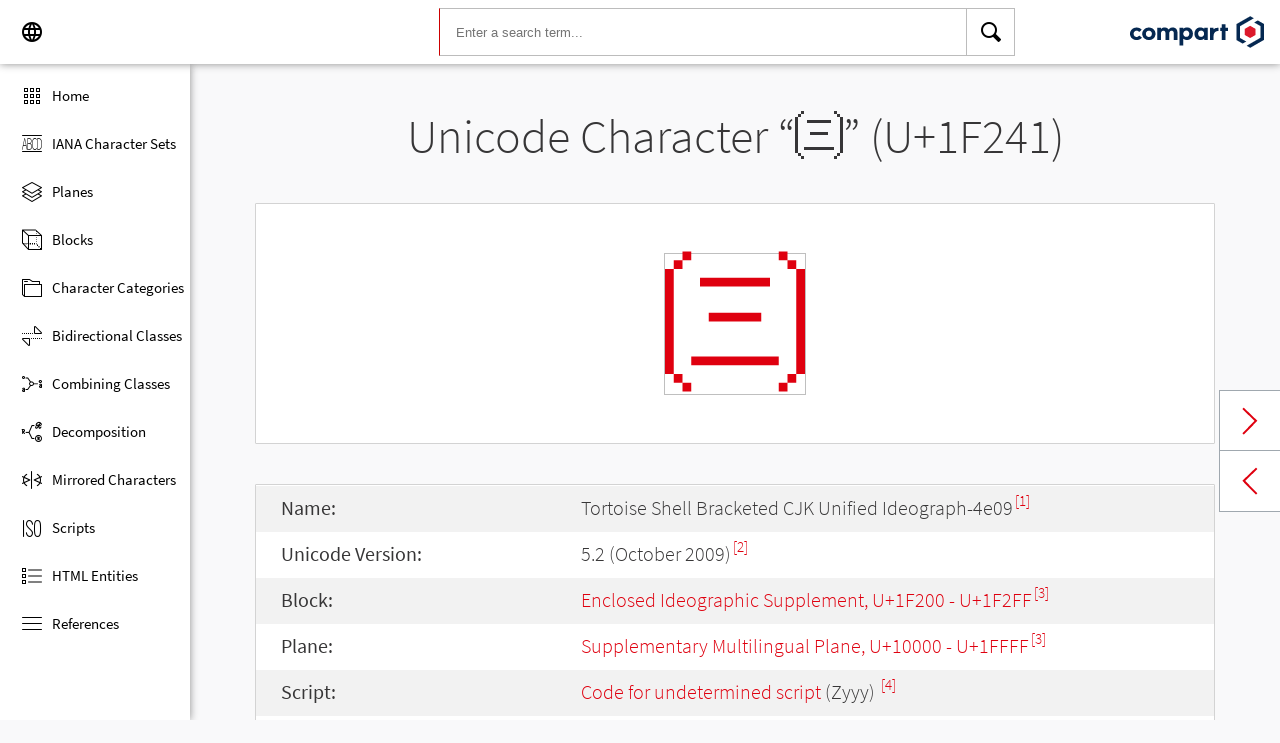

--- FILE ---
content_type: text/html; charset=UTF-8
request_url: https://www.compart.com/en/unicode/U+1F241
body_size: 6111
content:
<!DOCTYPE html><html lang="en" xml:space="default" xmlns:xsl="http://www.w3.org/1999/XSL/Transform" xmlns:xi="http://www.w3.org/2001/XInclude" xmlns="http://www.w3.org/1999/xhtml" xmlns:dff="http://www.compart.com/ns/dff" xmlns:cp="http://www.compart.com/ns/mffauxiliary/xpp"><head><meta charset="utf-8"><meta content="U+1F241 is the unicode hex value of the character Tortoise Shell Bracketed CJK Unified Ideograph-4e09. Char U+1F241, Encodings, HTML Entitys:&amp;#127553;,&amp;#x1F241;, UTF-8 (hex), UTF-16 (hex), UTF-32 (hex)" name="description"><meta content="U+1F241 is the unicode hex value of the character Tortoise Shell Bracketed CJK Unified Ideograph-4e09. Char U+1F241, Encodings, HTML Entitys:&amp;#127553;,&amp;#x1F241;, UTF-8 (hex), UTF-16 (hex), UTF-32 (hex)" name="description-unicode"><meta content="Find all Unicode Characters from Hieroglyphs to Dingbats – Unicode Compart" property="og:title"><meta content="U+1F241 is the unicode hex value of the character Tortoise Shell Bracketed CJK Unified Ideograph-4e09. Char U+1F241, Encodings, HTML Entitys:&amp;#127553;,&amp;#x1F241;, UTF-8 (hex), UTF-16 (hex), UTF-32 (hex)" property="og:description"><meta content="U+1F241 is the unicode hex value of the character Tortoise Shell Bracketed CJK Unified Ideograph-4e09. Char U+1F241, Encodings, HTML Entitys:&amp;#127553;,&amp;#x1F241;, UTF-8 (hex), UTF-16 (hex), UTF-32 (hex)" property="og:description-unicode"><meta content="Find all Unicode Characters from Hieroglyphs to Dingbats – Unicode Compart" name="twitter:title"><meta content="U+1F241 is the unicode hex value of the character Tortoise Shell Bracketed CJK Unified Ideograph-4e09. Char U+1F241, Encodings, HTML Entitys:&amp;#127553;,&amp;#x1F241;, UTF-8 (hex), UTF-16 (hex), UTF-32 (hex)" name="twitter:description-unicode"><meta property="og:site_name" content="https://www.compart.com/en/unicode/U+1F241"><meta property="og:url" content="https://www.compart.com/en/unicode/U+1F241"><link rel="alternate" hreflang="x-default" href="https://www.compart.com/en/unicode/U+1F241"><link rel="alternate" hreflang="en" href="https://www.compart.com/en/unicode/U+1F241"><link rel="alternate" hreflang="fr" href="https://www.compart.com/fr/unicode/U+1F241"><link rel="alternate" hreflang="de" href="https://www.compart.com/de/unicode/U+1F241"><meta name="viewport" content="width=device-width,initial-scale=1"><link rel="manifest" href="/en/unicode/lib/manifest-en.json"><meta http-equiv="X-UA-Compatible" content="IE=edge"><meta itemprop="name" content="Unicode"><meta name="application-name" content="Unicode"><meta name="apple-mobile-web-app-title" content="Unicode"><meta name="mobile-web-app-capable" content="yes"><meta property="og:title" content="Unicode"><meta name="msapplication-TileColor" content="#da532c"><meta name="theme-color" content="#f9f9fa"><meta name="author" content="Compart AG"><meta property="og:image" content="/en/unicode/images/icon/icon-compart.svg"><meta name="twitter:image" content="#"><meta name="msapplication-TileImage" content="/en/unicode/images/icon/icon-compart.svg"><link rel="apple-touch-icon" href="/en/unicode/images/icon/icon-compart.svg"><link rel="shortcut icon" href="/en/unicode/images/icon/icon-compart.svg"><link rel="shortcut icon" type="image/svg" href="/en/unicode/images/icon/icon-compart.svg" sizes="32x32"><link rel="shortcut icon" type="image/svg" href="/en/unicode/images/icon/icon-compart.svg" sizes="96x96"><link rel="shortcut icon" href="/en/unicode/images/icon/favicon.ico" type="image/x-icon"><script>"serviceWorker"in navigator&&navigator.serviceWorker.register("/en/unicode/service-worker.js")</script><style>abbr,address,article,aside,audio,b,blockquote,body,canvas,caption,cite,code,dd,del,details,dfn,div,dl,dt,em,fieldset,figcaption,figure,footer,form,h1,h2,h3,h4,h5,h6,header,html,i,iframe,img,ins,kbd,label,legend,li,mark,menu,nav,object,ol,p,pre,q,samp,section,small,span,strong,sub,summary,sup,table,tbody,td,tfoot,th,thead,time,tr,ul,var,video{margin:0;padding:0;border:0;outline:0;font-size:100%;vertical-align:baseline;background:0 0}body{margin:0;line-height:1.7;font-size:18px;font-family:'Source Sans Pro',Roboto,"San Francisco","Segoe UI",sans-serif;color:#373637;font-weight:300;background-color:#f9f9fa;transition:opacity .2s;height:calc(100% - var(--header-height) + 3px)}.h1,h1{font-size:30px;padding:.9em 0 0 0;margin-bottom:1em;text-align:center;font-weight:300;line-height:1.2}.h2,h2{font-size:20px;margin:1em 0 .4em;line-height:1.3em;font-weight:200}</style><link rel="stylesheet" href="/en/unicode/style/unicode.css"><link rel="stylesheet" href="/en/unicode/style/compart-icon-font.css" media="none" onload='"all"!=media&&(media="all")'><noscript><link rel="stylesheet" href="/en/unicode/style/compart-icon-font.css"></noscript><script async="true" src="/en/unicode/lib/charRelations.js"></script><title xml:space="preserve">“🉁” U+1F241 Tortoise Shell Bracketed CJK Unified Ideograph-4e09 Unicode Character</title></head><body><style>.disabled{pointer-events:none;cursor:default}</style><script async="true" src="/en/unicode/lib/navbar.js"></script><style>html{--sidenav-width:190px;--sidenav-display:none;--header-height:64px}.header{height:64px;height:var(--header-height);width:100%;background-color:#fff;-webkit-box-shadow:0 0 8px 0 rgba(140,140,140,1);-moz-box-shadow:0 0 8px 0 rgba(140,140,140,1);box-shadow:0 0 8px 0 rgba(140,140,140,1);transition:all .3s cubic-bezier(.25,.8,.25,1);display:flex;justify-content:space-between;position:fixed;top:0;z-index:100}.header .item{width:104px;display:flex}.header .navicon .menu{margin-left:8px;position:relative;left:0;display:none}#head-langpicker{margin-left:8px}.header .mobile-search-button button,.header .navicon button{margin-top:8px;outline:0;text-decoration:none;background-color:#fff;cursor:pointer;border:0;width:48px;width:calc(var(--header-height) - 16px);height:48px;height:calc(var(--header-height) - 16px)}.header .mobile-search-button button{position:absolute;right:8px}.header .navicon button:hover{background-color:#eee}.header .navicon button:active{background-color:#e0e0e0}.header .icons{font-size:24px}.header .search{width:45%;margin:8px;margin-right:0;margin-left:var(--sidenav-width)}.header .search form{height:100%;width:100%}.header .search form input{border:1px solid #bcbcbc;border-right:1px solid var(--search-hover);border-left:1px solid #c00;height:100%;width:calc(100% - 48px);width:calc(100% - var(--header-height) + 16px);padding-left:16px;--search-hover:#BCBCBC}.header .search form input:focus{outline:0;border:1px solid #0399f7}.header .search button{outline:0;height:100%;width:48px;width:calc(var(--header-height) - 16px);float:right;text-align:center;text-decoration:none;background-color:#fff;border:1px solid #bcbcbc;border-left:0}.header .search button:hover{cursor:pointer;border:1px solid #0399f7;--search-hover:#0399F7;border-left:0}.header .search button:hover+input{border-right:1px solid #0399f7}.header .search i{display:inline}.header .logo{margin:8px;display:flex;justify-content:flex-end}.header .logo img{padding:8px;padding:calc(var(--header-height)/ 2 - 24px);max-height:32px}.header .mobile-search-button{display:none}.sidenav{height:calc(100% - 64px);height:calc(100% - var(--header-height));width:var(--sidenav-width);display:block;position:fixed;z-index:99;top:0;left:0;background-color:#fff;overflow-x:hidden;margin-top:64px;margin-top:var(--header-height);-webkit-box-shadow:0 0 8px 0 rgba(140,140,140,1);-moz-box-shadow:0 0 8px 0 rgba(140,140,140,1);box-shadow:0 0 8px 0 rgba(140,140,140,1)}.sidenav.invisible{display:block}.sidenav ul{list-style-type:none;padding-top:8px}.sidenav .navi-list{min-height:calc(100% - 64px)}.sidenav li{display:block;height:48px;text-decoration:none;width:100%;display:flex;align-items:center;font-size:15px;font-weight:400;margin:0}.sidenav li a{width:100%;height:100%;color:#000;display:flex;align-items:center;line-height:1.1}.sidenav li a.current-item{border-left:4px solid #0399f7}.sidenav li a.current-item i{margin-left:16px;margin-left:calc(var(--header-height)/ 2 - 16px)}.sidenav li a:hover{color:#0399f7}.sidenav li:hover{background-color:#eee;cursor:pointer}.sidenav li a i{margin-left:20px;margin-left:calc(var(--header-height)/ 2 - 12px);margin-right:8px;width:24px;height:24px;font-size:24px}#app-install{display:none}.sidenav .navi-install-app{width:100%}.langpicker-wrapper{min-width:200px;background-color:#f9f9fa;position:fixed;z-index:200;left:0;top:0;width:100%;height:100%;overflow:auto;background-color:#000;background-color:rgba(0,0,0,.4)}.langpicker{position:relative;background-color:#fefefe;margin:15% auto;border:1px solid #888;width:200px}.langpicker ul{width:100%;margin-top:16px;margin-bottom:16px}.langpicker li a{cursor:pointer;width:calc(100% - 16px);display:block;padding-left:16px}.langpicker li a:hover{background-color:#eee}.langpicker .close{position:absolute;top:0;right:16px;color:#aaa;float:right;font-size:28px;font-weight:700}.langpicker .close:focus,.langpicker .close:hover{color:#000;text-decoration:none;cursor:pointer}.body{margin-left:190px;margin-left:var(--sidenav-width);margin-top:64px;margin-top:var(--header-height)}.nav-dark{position:fixed;display:none;width:100%;width:calc(var(--sidenav-width) * 100);max-width:100%;height:100%;background:rgba(0,0,0,.3);background:#00000030;z-index:49}@media screen and (max-width:1200px){.body{margin-left:0}#head-langpicker{margin-left:0}.header .navicon .menu{display:block}.sidenav.invisible{display:none}.header .search{margin-left:0}.nav-dark{display:block}.nav-dark.invisible{display:none}}@media screen and (max-width:768px){html{--header-height:56px}}@media screen and (max-width:480px){html{--sidenav-width:100%}.body{margin-left:0}.header .navicon{width:90px}.header.mobile-search-visible .navicon{width:54px}.header .search{display:none}.header .mobile-search-button{display:block;position:relative;width:90px}.header.mobile-search-visible .mobile-search-button{width:54px}.header .logo{width:60%;justify-content:center}.sidenav li{font-size:20px}#head-langpicker.mobile-search-visible,#head-logo.mobile-search-visible{display:none}#head-search.mobile-search-visible{display:block;flex-grow:1}#head-search-button-icon.mobile-search-visible:before{content:"\e92b"}#head-search-button-icon.mobile-search-visible{font-size:30px}}</style><header class="header" id="header"><div class="item navicon"><button onclick="toggleNavbar()" aria-label="Menu" class="menu" id="head-menu"><i class="wui-icon-menu icons"></i></button><button onclick="toggleLangpicker()" aria-label="Language" id="head-langpicker"><i class="wui-icon-application-ui-language icons"></i></button></div><div class="item search" id="head-search"><form method="get" accept-charset="UTF8" data-language="de" action="/en/unicode/search"><button type="submit" aria-label="Search"><i class="wui-icon-search icons"></i></button><input type="search" autocomplete="off" class="text input-search-keywords" name="q" placeholder="Enter a search term..." value=""></form></div><div class="item logo" id="head-logo"><a href="https://www.compart.com/en/unicode" id="head-logo-href"><img src="/en/unicode/images/icon/compart-text-logo.svg" alt="Compart Logo" itemprop="thumbnail"></a></div><div class="item mobile-search-button"><button onclick="toggleMobileSearch(!0)" aria-label="Search"><i class="wui-icon-search icons" id="head-search-button-icon"></i></button></div></header><div class="sidenav invisible" id="sidenav"><ul class="navi-list"><li><a href="/en/unicode/" id="navi-main"><i class="wui-icon-unicode-overview"></i><span>Home</span></a></li><li><a href="/en/unicode/charsets" id="navi-charsets"><i class="wui-icon-unicode-character-sets"></i><span>IANA Character Sets</span></a></li><li><a href="/en/unicode/plane" id="navi-plane"><i class="wui-icon-unicode-planes"></i><span>Planes</span></a></li><li><a href="/en/unicode/block" id="navi-block"><i class="wui-icon-unicode-blocks"></i><span>Blocks</span></a></li><li><a href="/en/unicode/category" id="navi-category"><i class="wui-icon-unicode-character-categories"></i><span>Character Categories</span></a></li><li><a href="/en/unicode/bidiclass" id="navi-bidiclass"><i class="wui-icon-unicode-bidirectional-classes"></i><span>Bidirectional Classes</span></a></li><li><a href="/en/unicode/combining" id="navi-combining"><i class="wui-icon-unicode-combining-classes"></i><span>Combining Classes</span></a></li><li><a href="/en/unicode/decomposition" id="navi-decomposition"><i class="wui-icon-unicode-decomposition-mappings"></i><span>Decomposition</span></a></li><li><a href="/en/unicode/mirrored" id="navi-mirrored"><i class="wui-icon-unicode-mirrored-characters"></i><span>Mirrored Characters</span></a></li><li><a href="/en/unicode/scripts" id="navi-scripts"><i class="wui-icon-unicode-scripts"></i><span>Scripts</span></a></li><li><a href="/en/unicode/html" id="navi-html"><i class="wui-icon-unicode-html-entities"></i><span>HTML Entities</span></a></li><li><a href="/en/unicode/references" id="navi-references"><i class="wui-icon-unicode-reference-list"></i><span>References</span></a></li></ul><ul class="navi-install-app" id="app-install"><li><a onclick="installApp()"><i class="wui-icon-download"></i><span> Install App</span></a></li></ul></div><div class="nav-dark invisible" id="nav-dark" onclick="toggleNavbar()"></div><div class="langpicker-wrapper" id="langpicker-wrapper" onclick="toggleLangpicker()" style="display:none"><div class="langpicker" id="langpicker"><span class="close" onclick="toggleLangpicker()">×</span><ul><li><a onclick='navigateLang("de")'>Deutsch</a></li><li><a onclick='navigateLang("en")'>English</a></li><li><a onclick='navigateLang("fr")'>Français</a></li></ul></div></div><div class="body"><div class="w1024"><div class="change-page next-page"><a data-keep-scroll="true" href="/en/unicode/U+1F242" onclick="charNext()">Next char</a></div><div class="change-page prev-page"><a data-keep-scroll="true" href="/en/unicode/U+1F240" onclick="charPrev()">Previous char</a></div><h1 class="navigable-headline" id="gen-h1-1-00000001">Unicode Character “<span class="code char">🉁</span>” (U+1F241)</h1><div class="letter card"><span class="box">🉁</span></div><div class="card"><div class="list-box" data-keep-scroll=""><table class="data-table"><tbody><tr><td class="label first-column">Name:</td><td class="second-column">Tortoise Shell Bracketed CJK Unified Ideograph-4e09<sup><a href="#UNC_DB">[1]</a></sup></td></tr><tr><td class="label first-column">Unicode Version:</td><td class="second-column">5.2 (October 2009)<sup><a href="#UNC_VERSION">[2]</a></sup></td></tr><tr><td class="label first-column">Block:</td><td class="second-column"><a href="/en/unicode/block/U+1F200">Enclosed Ideographic Supplement, U+1F200 - U+1F2FF</a><sup><a href="#UNC_BLOCKS">[3]</a></sup></td></tr><tr><td class="label first-column">Plane:</td><td class="second-column"><a href="/en/unicode/plane/U+10000">Supplementary Multilingual Plane, U+10000 - U+1FFFF</a><sup><a href="#UNC_BLOCKS">[3]</a></sup></td></tr><tr><td class="label first-column">Script:</td><td class="second-column"><a href="/en/unicode/scripts/Zyyy">Code for undetermined script</a> (Zyyy) <sup><a href="#UNC_SCRIPTS">[4]</a></sup></td></tr><tr><td class="label first-column">Category:</td><td class="second-column"><a href="/en/unicode/category/So">Other Symbol</a> (So) <sup><a href="#UNC_DB">[1]</a></sup></td></tr><tr><td class="label first-column">Bidirectional Class:</td><td class="second-column"><a href="/en/unicode/bidiclass/L">Left To Right</a> (L) <sup><a href="#UNC_DB">[1]</a></sup></td></tr><tr><td class="label first-column">Combining Class:</td><td class="second-column"><a href="/en/unicode/combining/0">Not Reordered</a> (0) <sup><a href="#UNC_DB">[1]</a></sup></td></tr><tr><td class="label first-column">Character is Mirrored:</td><td class="second-column">No <sup><a href="#UNC_DB">[1]</a></sup></td></tr><tr><td class="label first-column">HTML Entity:</td><td class="second-column"><ul><li><code>&amp;#127553;</code></li><li><code>&amp;#x1F241;</code></li></ul></td></tr><tr><td class="label first-column">UTF-8 Encoding:</td><td class="second-column"><code>0xF0 0x9F 0x89 0x81</code></td></tr><tr><td class="label first-column">UTF-16 Encoding:</td><td class="second-column"><code>0xD83C 0xDE41</code></td></tr><tr><td class="label first-column">UTF-32 Encoding:</td><td class="second-column"><code>0x0001F241</code></td></tr><tr><td class="label first-column">Decomposition:</td><td class="second-column"><a href="U+3014">〔 (U+3014)</a> - <a href="U+4E09">三 (U+4E09)</a> - <a href="U+3015">〕 (U+3015)</a><sup><a href="#UNC_DB">[1]</a></sup></td></tr></tbody></table></div></div><h2 class="relative" id="gen-h2-2-00000002">Based on "<span class="code char">〕</span>" (U+3015) <span class="toggle-grid-list"><button class="button-display-grid active tooltip" aria-label="Display as Grid" onclick="displayGrid()"><i class="wui-icon-unicode-overview"></i><span class="tooltiptext"> Grid</span></button><button class="button-display-table tooltip" aria-label="Display as List" onclick="displayTable()"><i class="wui-icon-view-table"></i><span class="tooltiptext"> List</span></button></span></h2><div class="list-grid-frame"><div class="list-grid list-grid-relations"><div class="table-head"><div class="text-long-column table-cell">Unicode</div><div class="numeric-cell table-cell">Character</div><div class="table-cell">Name</div></div><a href="/en/unicode/U+FE3A" class="content-item card" style="display:none"><p class="uid">U+FE3A</p><p class="text">︺</p><div class="name"><p>Presentation Form For Vertical Right Tortoise Shell Bracket</p></div></a><a href="/en/unicode/U+FE5E" class="content-item card" style="display:none"><p class="uid">U+FE5E</p><p class="text">﹞</p><div class="name"><p>Small Right Tortoise Shell Bracket</p></div></a><a href="/en/unicode/U+1F12A" class="content-item card" style="display:none"><p class="uid">U+1F12A</p><p class="text">🄪</p><div class="name"><p>Tortoise Shell Bracketed Latin Capital Letter S</p></div></a><a href="/en/unicode/U+1F240" class="content-item card" style="display:none"><p class="uid">U+1F240</p><p class="text">🉀</p><div class="name"><p>Tortoise Shell Bracketed CJK Unified Ideograph-672c</p></div></a><a href="/en/unicode/U+1F241" class="content-item card" style="display:none"><p class="uid">U+1F241</p><p class="text">🉁</p><div class="name"><p>Tortoise Shell Bracketed CJK Unified Ideograph-4e09</p></div></a><a href="/en/unicode/U+1F242" class="content-item card" style="display:none"><p class="uid">U+1F242</p><p class="text">🉂</p><div class="name"><p>Tortoise Shell Bracketed CJK Unified Ideograph-4e8c</p></div></a><a href="/en/unicode/U+1F243" class="content-item card" style="display:none"><p class="uid">U+1F243</p><p class="text">🉃</p><div class="name"><p>Tortoise Shell Bracketed CJK Unified Ideograph-5b89</p></div></a><a href="/en/unicode/U+1F244" class="content-item card" style="display:none"><p class="uid">U+1F244</p><p class="text">🉄</p><div class="name"><p>Tortoise Shell Bracketed CJK Unified Ideograph-70b9</p></div></a><a href="/en/unicode/U+1F245" class="content-item card" style="display:none"><p class="uid">U+1F245</p><p class="text">🉅</p><div class="name"><p>Tortoise Shell Bracketed CJK Unified Ideograph-6253</p></div></a><a href="/en/unicode/U+1F246" class="content-item card" style="display:none"><p class="uid">U+1F246</p><p class="text">🉆</p><div class="name"><p>Tortoise Shell Bracketed CJK Unified Ideograph-76d7</p></div></a><a href="/en/unicode/U+1F247" class="content-item card" style="display:none"><p class="uid">U+1F247</p><p class="text">🉇</p><div class="name"><p>Tortoise Shell Bracketed CJK Unified Ideograph-52dd</p></div></a><a href="/en/unicode/U+1F248" class="content-item card" style="display:none"><p class="uid">U+1F248</p><p class="text">🉈</p><div class="name"><p>Tortoise Shell Bracketed CJK Unified Ideograph-6557</p></div></a></div><a class="more-button" style="display:none"><i class="wui-icon-arrow-down"></i> Show More</a></div><h2 class="relative" id="gen-h2-2-00000003">Based on "<span class="code char">三</span>" (U+4E09) <span class="toggle-grid-list"><button class="button-display-grid active tooltip" aria-label="Display as Grid" onclick="displayGrid()"><i class="wui-icon-unicode-overview"></i><span class="tooltiptext"> Grid</span></button><button class="button-display-table tooltip" aria-label="Display as List" onclick="displayTable()"><i class="wui-icon-view-table"></i><span class="tooltiptext"> List</span></button></span></h2><div class="list-grid-frame"><div class="list-grid list-grid-relations"><div class="table-head"><div class="text-long-column table-cell">Unicode</div><div class="numeric-cell table-cell">Character</div><div class="table-cell">Name</div></div><a href="/en/unicode/U+3194" class="content-item card" style="display:none"><p class="uid">U+3194</p><p class="text">㆔</p><div class="name"><p>Ideographic Annotation Three Mark</p></div></a><a href="/en/unicode/U+3222" class="content-item card" style="display:none"><p class="uid">U+3222</p><p class="text">㈢</p><div class="name"><p>Parenthesized Ideograph Three</p></div></a><a href="/en/unicode/U+3282" class="content-item card" style="display:none"><p class="uid">U+3282</p><p class="text">㊂</p><div class="name"><p>Circled Ideograph Three</p></div></a><a href="/en/unicode/U+1F22A" class="content-item card" style="display:none"><p class="uid">U+1F22A</p><p class="text">🈪</p><div class="name"><p>Squared CJK Unified Ideograph-4e09</p></div></a><a href="/en/unicode/U+1F241" class="content-item card" style="display:none"><p class="uid">U+1F241</p><p class="text">🉁</p><div class="name"><p>Tortoise Shell Bracketed CJK Unified Ideograph-4e09</p></div></a></div><a class="more-button" style="display:none"><i class="wui-icon-arrow-down"></i> Show More</a></div><h2 class="relative" id="gen-h2-2-00000004">Based on "<span class="code char">〔</span>" (U+3014) <span class="toggle-grid-list"><button class="button-display-grid active tooltip" aria-label="Display as Grid" onclick="displayGrid()"><i class="wui-icon-unicode-overview"></i><span class="tooltiptext"> Grid</span></button><button class="button-display-table tooltip" aria-label="Display as List" onclick="displayTable()"><i class="wui-icon-view-table"></i><span class="tooltiptext"> List</span></button></span></h2><div class="list-grid-frame"><div class="list-grid list-grid-relations"><div class="table-head"><div class="text-long-column table-cell">Unicode</div><div class="numeric-cell table-cell">Character</div><div class="table-cell">Name</div></div><a href="/en/unicode/U+FE39" class="content-item card" style="display:none"><p class="uid">U+FE39</p><p class="text">︹</p><div class="name"><p>Presentation Form For Vertical Left Tortoise Shell Bracket</p></div></a><a href="/en/unicode/U+FE5D" class="content-item card" style="display:none"><p class="uid">U+FE5D</p><p class="text">﹝</p><div class="name"><p>Small Left Tortoise Shell Bracket</p></div></a><a href="/en/unicode/U+1F12A" class="content-item card" style="display:none"><p class="uid">U+1F12A</p><p class="text">🄪</p><div class="name"><p>Tortoise Shell Bracketed Latin Capital Letter S</p></div></a><a href="/en/unicode/U+1F240" class="content-item card" style="display:none"><p class="uid">U+1F240</p><p class="text">🉀</p><div class="name"><p>Tortoise Shell Bracketed CJK Unified Ideograph-672c</p></div></a><a href="/en/unicode/U+1F241" class="content-item card" style="display:none"><p class="uid">U+1F241</p><p class="text">🉁</p><div class="name"><p>Tortoise Shell Bracketed CJK Unified Ideograph-4e09</p></div></a><a href="/en/unicode/U+1F242" class="content-item card" style="display:none"><p class="uid">U+1F242</p><p class="text">🉂</p><div class="name"><p>Tortoise Shell Bracketed CJK Unified Ideograph-4e8c</p></div></a><a href="/en/unicode/U+1F243" class="content-item card" style="display:none"><p class="uid">U+1F243</p><p class="text">🉃</p><div class="name"><p>Tortoise Shell Bracketed CJK Unified Ideograph-5b89</p></div></a><a href="/en/unicode/U+1F244" class="content-item card" style="display:none"><p class="uid">U+1F244</p><p class="text">🉄</p><div class="name"><p>Tortoise Shell Bracketed CJK Unified Ideograph-70b9</p></div></a><a href="/en/unicode/U+1F245" class="content-item card" style="display:none"><p class="uid">U+1F245</p><p class="text">🉅</p><div class="name"><p>Tortoise Shell Bracketed CJK Unified Ideograph-6253</p></div></a><a href="/en/unicode/U+1F246" class="content-item card" style="display:none"><p class="uid">U+1F246</p><p class="text">🉆</p><div class="name"><p>Tortoise Shell Bracketed CJK Unified Ideograph-76d7</p></div></a><a href="/en/unicode/U+1F247" class="content-item card" style="display:none"><p class="uid">U+1F247</p><p class="text">🉇</p><div class="name"><p>Tortoise Shell Bracketed CJK Unified Ideograph-52dd</p></div></a><a href="/en/unicode/U+1F248" class="content-item card" style="display:none"><p class="uid">U+1F248</p><p class="text">🉈</p><div class="name"><p>Tortoise Shell Bracketed CJK Unified Ideograph-6557</p></div></a></div><a class="more-button" style="display:none"><i class="wui-icon-arrow-down"></i> Show More</a></div><h2 id="gen-h2-2-00000005">References</h2><div class="card references"><ol class="references"><li id="UNC_DB"><a href="ftp://ftp.unicode.org/Public/UNIDATA/UnicodeData.txt" class="txt" target="_blank" rel="noopener">Unicode Database - UnicodeData</a></li><li id="UNC_VERSION"><a href="http://www.unicode.org/Public/UCD/latest/ucd/DerivedAge.txt" class="txt" target="_blank" rel="noopener">Unicode Database - Derived Age</a></li><li id="UNC_BLOCKS"><a href="ftp://ftp.unicode.org/Public/UNIDATA/Blocks.txt" class="txt" target="_blank" rel="noopener">Unicode Database - Blocks</a></li><li id="UNC_SCRIPTS"><a href="ftp://ftp.unicode.org/Public/UNIDATA/Scripts.txt" class="txt" target="_blank" rel="noopener">Unicode Database - Scripts</a></li></ol></div></div></div><div style="height:16px"></div><style>.footer{width:100%;display:block;clear:both}.footer .inside{overflow:hidden}.footer .mod_customnav{clear:both;text-align:center;margin-bottom:0}.footer .mod_customnav li{font-size:16px;display:inline-block;font-weight:400;color:#b1d0ee}.footer .mod_customnav li>a:after,.footer .mod_customnav li>span:after{content:'|';color:#b1d0ee;padding-left:8px;padding-right:8px;display:inline-block}.footer .mod_customnav li.last>a:after,.footer .mod_customnav li.last>span:after{content:none}.footer .mod_customnav span{color:inherit}.footer .mod_customnav a{color:inherit}.footer .mod_customnav a:hover{color:#0399f7}@media screen and (min-width:768px){.footer .mod_customnav{text-align:right;margin-bottom:0;float:right;margin-right:30px;clear:none}.footer .mod_customnav li{line-height:60px}}@media screen and (min-width:1200px){.footer .mod_customnav li{font-size:18px}}.footer li:before{content:none}.footer ul{margin:0;overflow:hidden}.footer ul li{margin-bottom:0}.foot-bar{border-top:1px solid #485f76;background:#35495d;overflow:hidden;clear:both}.social-media{width:201px;margin-left:auto;margin-right:auto;text-align:center;padding-bottom:30px;padding-top:30px;overflow:hidden}.social-media li{display:inline-block;float:left;margin-left:2.5px;margin-right:2.5px;border:1px solid #485f76}@media screen and (min-width:768px){.social-media{padding-bottom:0;padding-top:0;text-align:left;float:left}.social-media li{margin-left:0;margin-right:0;border:0;border-right:1px solid #485f76}}.twitter a{display:block;width:60px;height:60px;text-indent:-9999px;overflow:hidden;background:url(https://www.compart.com/files/compart/code/css/../images/twitter-icon.svg);background-repeat:no-repeat;background-position:center center}.xing a{display:block;width:60px;height:60px;text-indent:-9999px;overflow:hidden;background:url(https://www.compart.com/files/compart/code/css/../images/xing-icon.svg);background-repeat:no-repeat;background-position:center center}.facebook a{display:block;width:60px;height:60px;text-indent:-9999px;overflow:hidden;background:url(https://www.compart.com/files/compart/code/css/../images/facebook-icon.svg);background-repeat:no-repeat;background-position:center center}.linkedin a{display:block;width:60px;height:60px;text-indent:-9999px;overflow:hidden;background:url(https://www.compart.com/files/compart/code/css/../images/linkedin-icon.svg);background-repeat:no-repeat;background-position:center center}.social-media{width:auto}.social-media li{float:none;vertical-align:top}@media screen and (min-width:768px){.social-media{margin-right:15px}}.copyright{line-height:60px;color:#b1d0ee;text-align:center;margin-bottom:15px;font-size:16px;font-weight:400}@media screen and (min-width:1024px){.copyright{text-align:left;margin-bottom:0}}@media screen and (min-width:1200px){.copyright{font-size:18px}}.invisible{display:none}.footer ul{padding:0}.footer p{margin:0}</style><footer class="footer"><div class="inside"><div class="foot-bar"><div class="social-media"><ul><li class="twitter"><a href="https://twitter.com/compart_mktg" target="blank">Twitter</a></li><li class="facebook"><a href="https://de-de.facebook.com/compart" target="blank">facebook</a></li><li class="linkedin"><a href="https://www.linkedin.com/company/compartag" target="blank">Linkedin</a></li></ul></div><nav class="mod_customnav block"><a href="compart-api/partials/footer/en#skipNavigation28" class="invisible">Skip navigation</a><ul class="level_1"><li class="first"><a href="/en/contact" title="Contact" class="first">Contact</a></li><li><a href="/en/data-protection" title="Data protection | privacy statement">Data protection</a></li><li class="last"><a href="/en/imprint" title="Imprint" class="last">Imprint</a></li></ul><a id="skipNavigation28" class="invisible"> </a></nav><p class="copyright">© 2021 Compart AG</p></div></div></footer></body></html>

--- FILE ---
content_type: image/svg+xml
request_url: https://www.compart.com/en/unicode/images/icon/prev-page-red.svg
body_size: 856
content:
<?xml version="1.0" encoding="UTF-8" standalone="no"?>
<svg width="16px" height="28px" viewBox="0 0 16 28" version="1.1" xmlns="http://www.w3.org/2000/svg" xmlns:xlink="http://www.w3.org/1999/xlink">
    <!-- Generator: Sketch 3.6.1 (26313) - http://www.bohemiancoding.com/sketch -->
    <title>Line Copy 196</title>
    <desc>Created with Sketch.</desc>
    <defs></defs>
    <g id="Unicode" stroke="none" stroke-width="1" fill="none" fill-rule="evenodd" stroke-linecap="square">
        <g id="Unicode-Character-U+0000-Copy" transform="translate(-1401.000000, -644.000000)" stroke="#DF000F" stroke-width="2">
            <g id="Group-5" transform="translate(1381.000000, 567.000000)">
                <path d="M15.7373919,85.0407004 L28.1933629,97.2607007 L39.9733974,85.0407004" id="Line-Copy-196" transform="translate(27.855395, 91.150701) scale(-1, 1) rotate(-90.000000) translate(-27.855395, -91.150701) "></path>
            </g>
        </g>
    </g>
</svg>